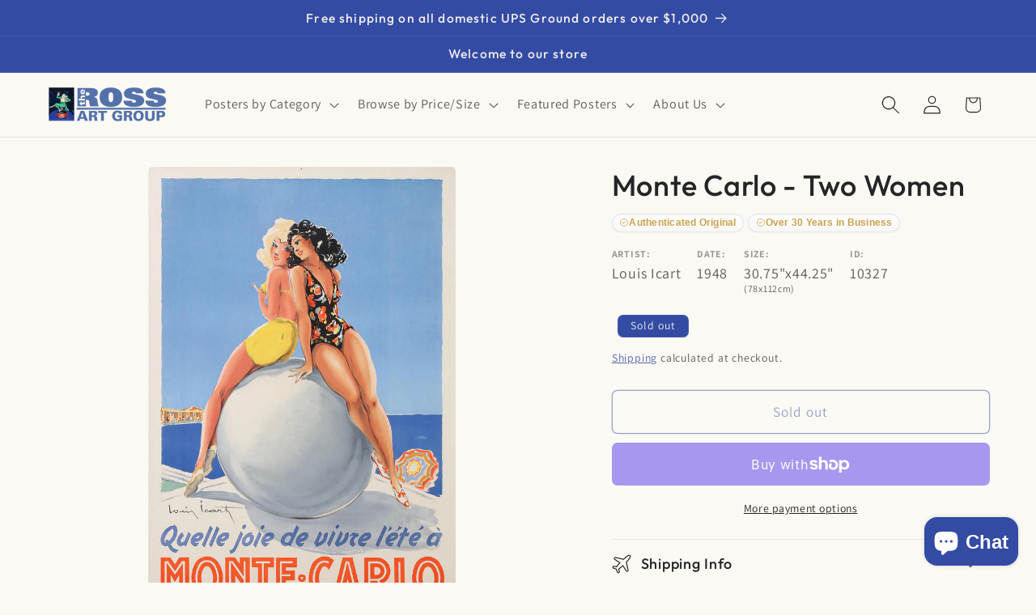

--- FILE ---
content_type: text/css
request_url: https://postergroup.com/cdn/shop/t/32/assets/boost-sd-custom.css?v=1768899372742
body_size: -647
content:
/*# sourceMappingURL=/cdn/shop/t/32/assets/boost-sd-custom.css.map?v=1768899372742 */


--- FILE ---
content_type: text/javascript
request_url: https://postergroup.com/cdn/shop/t/32/assets/boost-sd-custom.js?v=1768899372742
body_size: -626
content:
//# sourceMappingURL=/cdn/shop/t/32/assets/boost-sd-custom.js.map?v=1768899372742
